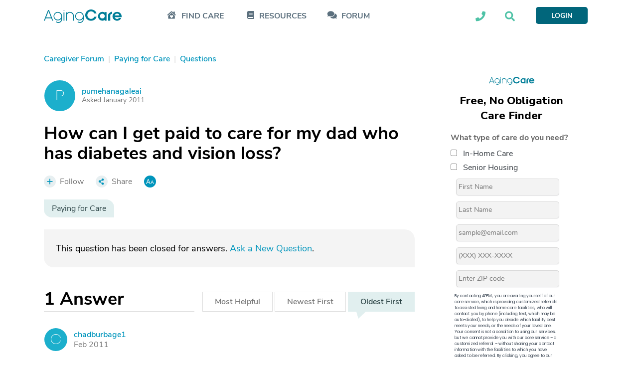

--- FILE ---
content_type: text/html; charset=utf-8
request_url: https://www.google.com/recaptcha/api2/aframe
body_size: 183
content:
<!DOCTYPE HTML><html><head><meta http-equiv="content-type" content="text/html; charset=UTF-8"></head><body><script nonce="Aa_xyEODaVUMqhCMUgOqmQ">/** Anti-fraud and anti-abuse applications only. See google.com/recaptcha */ try{var clients={'sodar':'https://pagead2.googlesyndication.com/pagead/sodar?'};window.addEventListener("message",function(a){try{if(a.source===window.parent){var b=JSON.parse(a.data);var c=clients[b['id']];if(c){var d=document.createElement('img');d.src=c+b['params']+'&rc='+(localStorage.getItem("rc::a")?sessionStorage.getItem("rc::b"):"");window.document.body.appendChild(d);sessionStorage.setItem("rc::e",parseInt(sessionStorage.getItem("rc::e")||0)+1);localStorage.setItem("rc::h",'1769899589640');}}}catch(b){}});window.parent.postMessage("_grecaptcha_ready", "*");}catch(b){}</script></body></html>